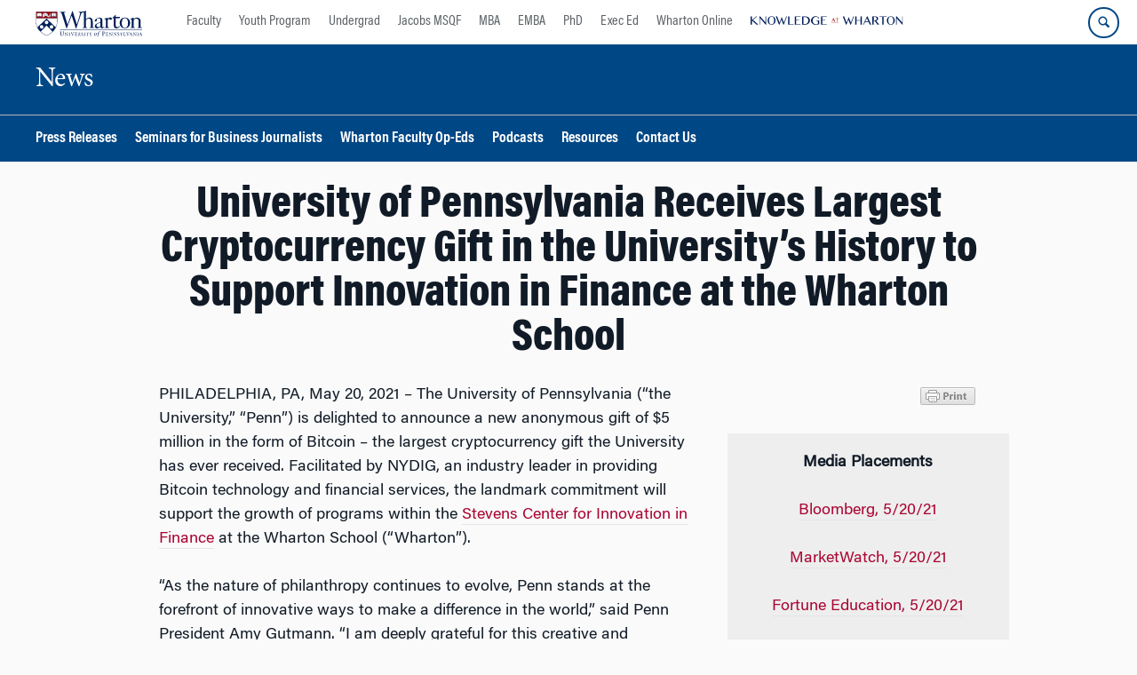

--- FILE ---
content_type: text/html; charset=UTF-8
request_url: https://news.wharton.upenn.edu/press-releases/2021/05/university-of-pennsylvania-receives-largest-cryptocurrency-gift-in-the-universitys-history-to-support-innovation-in-finance-at-the-wharton-school/
body_size: 17139
content:
<!DOCTYPE html>
<!--[if IE 8 ]>
	<html class="no-js ie8" lang="en-US">
<![endif]-->
<!--[if IE 9 ]>
	<html class="no-js ie9" lang="en-US">
<![endif]-->
<!--[if gt IE 9]><!-->
<html lang="en-US"><!--<![endif]-->
	<head>
		    <!-- Google Tag Manager - The Wharton School-->
    <script>(function(w,d,s,l,i){w[l]=w[l]||[];w[l].push({'gtm.start':
    new Date().getTime(),event:'gtm.js'});var f=d.getElementsByTagName(s)[0],
    j=d.createElement(s),dl=l!='dataLayer'?'&l='+l:'';j.async=true;j.src=
    'https://www.googletagmanager.com/gtm.js?id='+i+dl;f.parentNode.insertBefore(j,f);
    })(window,document,'script','dataLayer','GTM-MZQZFC4');</script>
    <!-- End Google Tag Manager -->
    <!-- Google Tag Manager - Executive Education-->
            		<meta charset="UTF-8">
		<meta http-equiv="X-UA-Compatible" content="IE=edge">
		<meta name="viewport" content="width=device-width, initial-scale=1">
		<link rel="profile" href="http://gmpg.org/xfn/11">
		<link rel="pingback" href="https://news.wharton.upenn.edu/xmlrpc.php">
		<link rel="icon" type="image/x-icon" href="https://news.wharton.upenn.edu/wp-content/plugins/martech-chupacabra/includes/images/favicon.ico" /><link rel="apple-touch-icon" sizes="180x180" href="https://news.wharton.upenn.edu/wp-content/plugins/martech-chupacabra/includes/images/apple-touch-icon.png" /><link rel="mask-icon" color="#004785" href="https://news.wharton.upenn.edu/wp-content/plugins/martech-chupacabra/includes/images/penn-logo-mask.svg" /><script type="text/javascript">window.ajaxurl = "https://news.wharton.upenn.edu/wp-admin/admin-ajax.php"</script>
		<meta name='robots' content='index, follow, max-image-preview:large, max-snippet:-1, max-video-preview:-1' />
	<style>img:is([sizes="auto" i], [sizes^="auto," i]) { contain-intrinsic-size: 3000px 1500px }</style>
	
		
	<!-- This site is optimized with the Yoast SEO Premium plugin v26.0 (Yoast SEO v26.0) - https://yoast.com/wordpress/plugins/seo/ -->
	<title>University of Pennsylvania Receives Largest Cryptocurrency Gift in the University’s History to Support Innovation in Finance at the Wharton School - News</title>
	<link rel="canonical" href="https://news.wharton.upenn.edu/press-releases/2021/05/university-of-pennsylvania-receives-largest-cryptocurrency-gift-in-the-universitys-history-to-support-innovation-in-finance-at-the-wharton-school/" />
	<meta property="og:locale" content="en_US" />
	<meta property="og:type" content="article" />
	<meta property="og:title" content="University of Pennsylvania Receives Largest Cryptocurrency Gift in the University’s History to Support Innovation in Finance at the Wharton School" />
	<meta property="og:url" content="https://news.wharton.upenn.edu/press-releases/2021/05/university-of-pennsylvania-receives-largest-cryptocurrency-gift-in-the-universitys-history-to-support-innovation-in-finance-at-the-wharton-school/" />
	<meta property="og:site_name" content="News" />
	<meta property="article:published_time" content="2021-05-20T13:00:31+00:00" />
	<meta property="article:modified_time" content="2021-08-02T19:50:52+00:00" />
	<meta property="og:image" content="https://news.wharton.upenn.edu/wp-content/uploads/2019/05/Press-Release-Twitter-Image-Large-600x500.png" /><meta property="og:image" content="https://news.wharton.upenn.edu/wp-content/uploads/2019/05/Press-Release-Twitter-Image-Large.png" />
	<meta property="og:image:width" content="1200" />
	<meta property="og:image:height" content="675" />
	<meta property="og:image:type" content="image/png" />
	<meta name="author" content="Caroline Pennartz" />
	<meta name="twitter:card" content="summary_large_image" />
	<meta name="twitter:image" content="https://news.wharton.upenn.edu/wp-content/uploads/2019/05/Press-Release-Twitter-Image-Large-600x500.png" />
	<meta name="twitter:label1" content="Written by" />
	<meta name="twitter:data1" content="Caroline Pennartz" />
	<meta name="twitter:label2" content="Est. reading time" />
	<meta name="twitter:data2" content="3 minutes" />
	<script type="application/ld+json" class="yoast-schema-graph">{"@context":"https://schema.org","@graph":[{"@type":"WebPage","@id":"https://news.wharton.upenn.edu/press-releases/2021/05/university-of-pennsylvania-receives-largest-cryptocurrency-gift-in-the-universitys-history-to-support-innovation-in-finance-at-the-wharton-school/","url":"https://news.wharton.upenn.edu/press-releases/2021/05/university-of-pennsylvania-receives-largest-cryptocurrency-gift-in-the-universitys-history-to-support-innovation-in-finance-at-the-wharton-school/","name":"University of Pennsylvania Receives Largest Cryptocurrency Gift in the University’s History to Support Innovation in Finance at the Wharton School - News","isPartOf":{"@id":"https://news.wharton.upenn.edu/#website"},"primaryImageOfPage":{"@id":"https://news.wharton.upenn.edu/press-releases/2021/05/university-of-pennsylvania-receives-largest-cryptocurrency-gift-in-the-universitys-history-to-support-innovation-in-finance-at-the-wharton-school/#primaryimage"},"image":{"@id":"https://news.wharton.upenn.edu/press-releases/2021/05/university-of-pennsylvania-receives-largest-cryptocurrency-gift-in-the-universitys-history-to-support-innovation-in-finance-at-the-wharton-school/#primaryimage"},"thumbnailUrl":"https://news.wharton.upenn.edu/wp-content/uploads/2019/05/Press-Release-Twitter-Image-Large.png","datePublished":"2021-05-20T13:00:31+00:00","dateModified":"2021-08-02T19:50:52+00:00","author":{"@id":"https://news.wharton.upenn.edu/#/schema/person/632505e424fda6be88656a164c674cf0"},"breadcrumb":{"@id":"https://news.wharton.upenn.edu/press-releases/2021/05/university-of-pennsylvania-receives-largest-cryptocurrency-gift-in-the-universitys-history-to-support-innovation-in-finance-at-the-wharton-school/#breadcrumb"},"inLanguage":"en-US","potentialAction":[{"@type":"ReadAction","target":["https://news.wharton.upenn.edu/press-releases/2021/05/university-of-pennsylvania-receives-largest-cryptocurrency-gift-in-the-universitys-history-to-support-innovation-in-finance-at-the-wharton-school/"]}]},{"@type":"ImageObject","inLanguage":"en-US","@id":"https://news.wharton.upenn.edu/press-releases/2021/05/university-of-pennsylvania-receives-largest-cryptocurrency-gift-in-the-universitys-history-to-support-innovation-in-finance-at-the-wharton-school/#primaryimage","url":"https://news.wharton.upenn.edu/wp-content/uploads/2019/05/Press-Release-Twitter-Image-Large.png","contentUrl":"https://news.wharton.upenn.edu/wp-content/uploads/2019/05/Press-Release-Twitter-Image-Large.png","width":1200,"height":675,"caption":"The image features the Wharton School logo, part of the University of Pennsylvania, with its emblem and name on a blue background."},{"@type":"BreadcrumbList","@id":"https://news.wharton.upenn.edu/press-releases/2021/05/university-of-pennsylvania-receives-largest-cryptocurrency-gift-in-the-universitys-history-to-support-innovation-in-finance-at-the-wharton-school/#breadcrumb","itemListElement":[]},{"@type":"WebSite","@id":"https://news.wharton.upenn.edu/#website","url":"https://news.wharton.upenn.edu/","name":"News","description":"","potentialAction":[{"@type":"SearchAction","target":{"@type":"EntryPoint","urlTemplate":"https://news.wharton.upenn.edu/?s={search_term_string}"},"query-input":{"@type":"PropertyValueSpecification","valueRequired":true,"valueName":"search_term_string"}}],"inLanguage":"en-US"},{"@type":"Person","@id":"https://news.wharton.upenn.edu/#/schema/person/632505e424fda6be88656a164c674cf0","name":"Caroline Pennartz","image":{"@type":"ImageObject","inLanguage":"en-US","@id":"https://news.wharton.upenn.edu/#/schema/person/image/","url":"https://secure.gravatar.com/avatar/f9cdd51c43a40409edab0750b3e8c7f7c02eee76f59c8685638be49af7aefbfd?s=96&d=mm&r=g","contentUrl":"https://secure.gravatar.com/avatar/f9cdd51c43a40409edab0750b3e8c7f7c02eee76f59c8685638be49af7aefbfd?s=96&d=mm&r=g","caption":"Caroline Pennartz"}}]}</script>
	<!-- / Yoast SEO Premium plugin. -->


<link rel='dns-prefetch' href='//news.wharton.upenn.edu' />
<link rel='dns-prefetch' href='//ws.sharethis.com' />
<link rel="alternate" type="application/rss+xml" title="News &raquo; Feed" href="https://news.wharton.upenn.edu/feed/" />
<link rel="alternate" type="application/rss+xml" title="News &raquo; Comments Feed" href="https://news.wharton.upenn.edu/comments/feed/" />
<script type="text/javascript">
/* <![CDATA[ */
window._wpemojiSettings = {"baseUrl":"https:\/\/s.w.org\/images\/core\/emoji\/16.0.1\/72x72\/","ext":".png","svgUrl":"https:\/\/s.w.org\/images\/core\/emoji\/16.0.1\/svg\/","svgExt":".svg","source":{"concatemoji":"https:\/\/news.wharton.upenn.edu\/wp-includes\/js\/wp-emoji-release.min.js?ver=6.8.3"}};
/*! This file is auto-generated */
!function(s,n){var o,i,e;function c(e){try{var t={supportTests:e,timestamp:(new Date).valueOf()};sessionStorage.setItem(o,JSON.stringify(t))}catch(e){}}function p(e,t,n){e.clearRect(0,0,e.canvas.width,e.canvas.height),e.fillText(t,0,0);var t=new Uint32Array(e.getImageData(0,0,e.canvas.width,e.canvas.height).data),a=(e.clearRect(0,0,e.canvas.width,e.canvas.height),e.fillText(n,0,0),new Uint32Array(e.getImageData(0,0,e.canvas.width,e.canvas.height).data));return t.every(function(e,t){return e===a[t]})}function u(e,t){e.clearRect(0,0,e.canvas.width,e.canvas.height),e.fillText(t,0,0);for(var n=e.getImageData(16,16,1,1),a=0;a<n.data.length;a++)if(0!==n.data[a])return!1;return!0}function f(e,t,n,a){switch(t){case"flag":return n(e,"\ud83c\udff3\ufe0f\u200d\u26a7\ufe0f","\ud83c\udff3\ufe0f\u200b\u26a7\ufe0f")?!1:!n(e,"\ud83c\udde8\ud83c\uddf6","\ud83c\udde8\u200b\ud83c\uddf6")&&!n(e,"\ud83c\udff4\udb40\udc67\udb40\udc62\udb40\udc65\udb40\udc6e\udb40\udc67\udb40\udc7f","\ud83c\udff4\u200b\udb40\udc67\u200b\udb40\udc62\u200b\udb40\udc65\u200b\udb40\udc6e\u200b\udb40\udc67\u200b\udb40\udc7f");case"emoji":return!a(e,"\ud83e\udedf")}return!1}function g(e,t,n,a){var r="undefined"!=typeof WorkerGlobalScope&&self instanceof WorkerGlobalScope?new OffscreenCanvas(300,150):s.createElement("canvas"),o=r.getContext("2d",{willReadFrequently:!0}),i=(o.textBaseline="top",o.font="600 32px Arial",{});return e.forEach(function(e){i[e]=t(o,e,n,a)}),i}function t(e){var t=s.createElement("script");t.src=e,t.defer=!0,s.head.appendChild(t)}"undefined"!=typeof Promise&&(o="wpEmojiSettingsSupports",i=["flag","emoji"],n.supports={everything:!0,everythingExceptFlag:!0},e=new Promise(function(e){s.addEventListener("DOMContentLoaded",e,{once:!0})}),new Promise(function(t){var n=function(){try{var e=JSON.parse(sessionStorage.getItem(o));if("object"==typeof e&&"number"==typeof e.timestamp&&(new Date).valueOf()<e.timestamp+604800&&"object"==typeof e.supportTests)return e.supportTests}catch(e){}return null}();if(!n){if("undefined"!=typeof Worker&&"undefined"!=typeof OffscreenCanvas&&"undefined"!=typeof URL&&URL.createObjectURL&&"undefined"!=typeof Blob)try{var e="postMessage("+g.toString()+"("+[JSON.stringify(i),f.toString(),p.toString(),u.toString()].join(",")+"));",a=new Blob([e],{type:"text/javascript"}),r=new Worker(URL.createObjectURL(a),{name:"wpTestEmojiSupports"});return void(r.onmessage=function(e){c(n=e.data),r.terminate(),t(n)})}catch(e){}c(n=g(i,f,p,u))}t(n)}).then(function(e){for(var t in e)n.supports[t]=e[t],n.supports.everything=n.supports.everything&&n.supports[t],"flag"!==t&&(n.supports.everythingExceptFlag=n.supports.everythingExceptFlag&&n.supports[t]);n.supports.everythingExceptFlag=n.supports.everythingExceptFlag&&!n.supports.flag,n.DOMReady=!1,n.readyCallback=function(){n.DOMReady=!0}}).then(function(){return e}).then(function(){var e;n.supports.everything||(n.readyCallback(),(e=n.source||{}).concatemoji?t(e.concatemoji):e.wpemoji&&e.twemoji&&(t(e.twemoji),t(e.wpemoji)))}))}((window,document),window._wpemojiSettings);
/* ]]> */
</script>
<style id='wp-emoji-styles-inline-css' type='text/css'>

	img.wp-smiley, img.emoji {
		display: inline !important;
		border: none !important;
		box-shadow: none !important;
		height: 1em !important;
		width: 1em !important;
		margin: 0 0.07em !important;
		vertical-align: -0.1em !important;
		background: none !important;
		padding: 0 !important;
	}
</style>
<link rel='stylesheet' id='wp-block-library-css' href='https://news.wharton.upenn.edu/wp-includes/css/dist/block-library/style.min.css?ver=6.8.3' type='text/css' media='all' />
<style id='classic-theme-styles-inline-css' type='text/css'>
/*! This file is auto-generated */
.wp-block-button__link{color:#fff;background-color:#32373c;border-radius:9999px;box-shadow:none;text-decoration:none;padding:calc(.667em + 2px) calc(1.333em + 2px);font-size:1.125em}.wp-block-file__button{background:#32373c;color:#fff;text-decoration:none}
</style>
<style id='global-styles-inline-css' type='text/css'>
:root{--wp--preset--aspect-ratio--square: 1;--wp--preset--aspect-ratio--4-3: 4/3;--wp--preset--aspect-ratio--3-4: 3/4;--wp--preset--aspect-ratio--3-2: 3/2;--wp--preset--aspect-ratio--2-3: 2/3;--wp--preset--aspect-ratio--16-9: 16/9;--wp--preset--aspect-ratio--9-16: 9/16;--wp--preset--color--black: #000000;--wp--preset--color--cyan-bluish-gray: #abb8c3;--wp--preset--color--white: #ffffff;--wp--preset--color--pale-pink: #f78da7;--wp--preset--color--vivid-red: #cf2e2e;--wp--preset--color--luminous-vivid-orange: #ff6900;--wp--preset--color--luminous-vivid-amber: #fcb900;--wp--preset--color--light-green-cyan: #7bdcb5;--wp--preset--color--vivid-green-cyan: #00d084;--wp--preset--color--pale-cyan-blue: #8ed1fc;--wp--preset--color--vivid-cyan-blue: #0693e3;--wp--preset--color--vivid-purple: #9b51e0;--wp--preset--gradient--vivid-cyan-blue-to-vivid-purple: linear-gradient(135deg,rgba(6,147,227,1) 0%,rgb(155,81,224) 100%);--wp--preset--gradient--light-green-cyan-to-vivid-green-cyan: linear-gradient(135deg,rgb(122,220,180) 0%,rgb(0,208,130) 100%);--wp--preset--gradient--luminous-vivid-amber-to-luminous-vivid-orange: linear-gradient(135deg,rgba(252,185,0,1) 0%,rgba(255,105,0,1) 100%);--wp--preset--gradient--luminous-vivid-orange-to-vivid-red: linear-gradient(135deg,rgba(255,105,0,1) 0%,rgb(207,46,46) 100%);--wp--preset--gradient--very-light-gray-to-cyan-bluish-gray: linear-gradient(135deg,rgb(238,238,238) 0%,rgb(169,184,195) 100%);--wp--preset--gradient--cool-to-warm-spectrum: linear-gradient(135deg,rgb(74,234,220) 0%,rgb(151,120,209) 20%,rgb(207,42,186) 40%,rgb(238,44,130) 60%,rgb(251,105,98) 80%,rgb(254,248,76) 100%);--wp--preset--gradient--blush-light-purple: linear-gradient(135deg,rgb(255,206,236) 0%,rgb(152,150,240) 100%);--wp--preset--gradient--blush-bordeaux: linear-gradient(135deg,rgb(254,205,165) 0%,rgb(254,45,45) 50%,rgb(107,0,62) 100%);--wp--preset--gradient--luminous-dusk: linear-gradient(135deg,rgb(255,203,112) 0%,rgb(199,81,192) 50%,rgb(65,88,208) 100%);--wp--preset--gradient--pale-ocean: linear-gradient(135deg,rgb(255,245,203) 0%,rgb(182,227,212) 50%,rgb(51,167,181) 100%);--wp--preset--gradient--electric-grass: linear-gradient(135deg,rgb(202,248,128) 0%,rgb(113,206,126) 100%);--wp--preset--gradient--midnight: linear-gradient(135deg,rgb(2,3,129) 0%,rgb(40,116,252) 100%);--wp--preset--font-size--small: 13px;--wp--preset--font-size--medium: 20px;--wp--preset--font-size--large: 36px;--wp--preset--font-size--x-large: 42px;--wp--preset--spacing--20: 0.44rem;--wp--preset--spacing--30: 0.67rem;--wp--preset--spacing--40: 1rem;--wp--preset--spacing--50: 1.5rem;--wp--preset--spacing--60: 2.25rem;--wp--preset--spacing--70: 3.38rem;--wp--preset--spacing--80: 5.06rem;--wp--preset--shadow--natural: 6px 6px 9px rgba(0, 0, 0, 0.2);--wp--preset--shadow--deep: 12px 12px 50px rgba(0, 0, 0, 0.4);--wp--preset--shadow--sharp: 6px 6px 0px rgba(0, 0, 0, 0.2);--wp--preset--shadow--outlined: 6px 6px 0px -3px rgba(255, 255, 255, 1), 6px 6px rgba(0, 0, 0, 1);--wp--preset--shadow--crisp: 6px 6px 0px rgba(0, 0, 0, 1);}:where(.is-layout-flex){gap: 0.5em;}:where(.is-layout-grid){gap: 0.5em;}body .is-layout-flex{display: flex;}.is-layout-flex{flex-wrap: wrap;align-items: center;}.is-layout-flex > :is(*, div){margin: 0;}body .is-layout-grid{display: grid;}.is-layout-grid > :is(*, div){margin: 0;}:where(.wp-block-columns.is-layout-flex){gap: 2em;}:where(.wp-block-columns.is-layout-grid){gap: 2em;}:where(.wp-block-post-template.is-layout-flex){gap: 1.25em;}:where(.wp-block-post-template.is-layout-grid){gap: 1.25em;}.has-black-color{color: var(--wp--preset--color--black) !important;}.has-cyan-bluish-gray-color{color: var(--wp--preset--color--cyan-bluish-gray) !important;}.has-white-color{color: var(--wp--preset--color--white) !important;}.has-pale-pink-color{color: var(--wp--preset--color--pale-pink) !important;}.has-vivid-red-color{color: var(--wp--preset--color--vivid-red) !important;}.has-luminous-vivid-orange-color{color: var(--wp--preset--color--luminous-vivid-orange) !important;}.has-luminous-vivid-amber-color{color: var(--wp--preset--color--luminous-vivid-amber) !important;}.has-light-green-cyan-color{color: var(--wp--preset--color--light-green-cyan) !important;}.has-vivid-green-cyan-color{color: var(--wp--preset--color--vivid-green-cyan) !important;}.has-pale-cyan-blue-color{color: var(--wp--preset--color--pale-cyan-blue) !important;}.has-vivid-cyan-blue-color{color: var(--wp--preset--color--vivid-cyan-blue) !important;}.has-vivid-purple-color{color: var(--wp--preset--color--vivid-purple) !important;}.has-black-background-color{background-color: var(--wp--preset--color--black) !important;}.has-cyan-bluish-gray-background-color{background-color: var(--wp--preset--color--cyan-bluish-gray) !important;}.has-white-background-color{background-color: var(--wp--preset--color--white) !important;}.has-pale-pink-background-color{background-color: var(--wp--preset--color--pale-pink) !important;}.has-vivid-red-background-color{background-color: var(--wp--preset--color--vivid-red) !important;}.has-luminous-vivid-orange-background-color{background-color: var(--wp--preset--color--luminous-vivid-orange) !important;}.has-luminous-vivid-amber-background-color{background-color: var(--wp--preset--color--luminous-vivid-amber) !important;}.has-light-green-cyan-background-color{background-color: var(--wp--preset--color--light-green-cyan) !important;}.has-vivid-green-cyan-background-color{background-color: var(--wp--preset--color--vivid-green-cyan) !important;}.has-pale-cyan-blue-background-color{background-color: var(--wp--preset--color--pale-cyan-blue) !important;}.has-vivid-cyan-blue-background-color{background-color: var(--wp--preset--color--vivid-cyan-blue) !important;}.has-vivid-purple-background-color{background-color: var(--wp--preset--color--vivid-purple) !important;}.has-black-border-color{border-color: var(--wp--preset--color--black) !important;}.has-cyan-bluish-gray-border-color{border-color: var(--wp--preset--color--cyan-bluish-gray) !important;}.has-white-border-color{border-color: var(--wp--preset--color--white) !important;}.has-pale-pink-border-color{border-color: var(--wp--preset--color--pale-pink) !important;}.has-vivid-red-border-color{border-color: var(--wp--preset--color--vivid-red) !important;}.has-luminous-vivid-orange-border-color{border-color: var(--wp--preset--color--luminous-vivid-orange) !important;}.has-luminous-vivid-amber-border-color{border-color: var(--wp--preset--color--luminous-vivid-amber) !important;}.has-light-green-cyan-border-color{border-color: var(--wp--preset--color--light-green-cyan) !important;}.has-vivid-green-cyan-border-color{border-color: var(--wp--preset--color--vivid-green-cyan) !important;}.has-pale-cyan-blue-border-color{border-color: var(--wp--preset--color--pale-cyan-blue) !important;}.has-vivid-cyan-blue-border-color{border-color: var(--wp--preset--color--vivid-cyan-blue) !important;}.has-vivid-purple-border-color{border-color: var(--wp--preset--color--vivid-purple) !important;}.has-vivid-cyan-blue-to-vivid-purple-gradient-background{background: var(--wp--preset--gradient--vivid-cyan-blue-to-vivid-purple) !important;}.has-light-green-cyan-to-vivid-green-cyan-gradient-background{background: var(--wp--preset--gradient--light-green-cyan-to-vivid-green-cyan) !important;}.has-luminous-vivid-amber-to-luminous-vivid-orange-gradient-background{background: var(--wp--preset--gradient--luminous-vivid-amber-to-luminous-vivid-orange) !important;}.has-luminous-vivid-orange-to-vivid-red-gradient-background{background: var(--wp--preset--gradient--luminous-vivid-orange-to-vivid-red) !important;}.has-very-light-gray-to-cyan-bluish-gray-gradient-background{background: var(--wp--preset--gradient--very-light-gray-to-cyan-bluish-gray) !important;}.has-cool-to-warm-spectrum-gradient-background{background: var(--wp--preset--gradient--cool-to-warm-spectrum) !important;}.has-blush-light-purple-gradient-background{background: var(--wp--preset--gradient--blush-light-purple) !important;}.has-blush-bordeaux-gradient-background{background: var(--wp--preset--gradient--blush-bordeaux) !important;}.has-luminous-dusk-gradient-background{background: var(--wp--preset--gradient--luminous-dusk) !important;}.has-pale-ocean-gradient-background{background: var(--wp--preset--gradient--pale-ocean) !important;}.has-electric-grass-gradient-background{background: var(--wp--preset--gradient--electric-grass) !important;}.has-midnight-gradient-background{background: var(--wp--preset--gradient--midnight) !important;}.has-small-font-size{font-size: var(--wp--preset--font-size--small) !important;}.has-medium-font-size{font-size: var(--wp--preset--font-size--medium) !important;}.has-large-font-size{font-size: var(--wp--preset--font-size--large) !important;}.has-x-large-font-size{font-size: var(--wp--preset--font-size--x-large) !important;}
:where(.wp-block-post-template.is-layout-flex){gap: 1.25em;}:where(.wp-block-post-template.is-layout-grid){gap: 1.25em;}
:where(.wp-block-columns.is-layout-flex){gap: 2em;}:where(.wp-block-columns.is-layout-grid){gap: 2em;}
:root :where(.wp-block-pullquote){font-size: 1.5em;line-height: 1.6;}
</style>
<link rel='stylesheet' id='wpa-css-css' href='https://news.wharton.upenn.edu/wp-content/plugins/honeypot/includes/css/wpa.css?ver=2.2.10' type='text/css' media='all' />
<link rel='stylesheet' id='responsive-mobile-style-css' href='https://news.wharton.upenn.edu/wp-content/themes/responsive-mobile/css/style.css?ver=0.0.10' type='text/css' media='all' />
<link rel='stylesheet' id='js_composer_front-css' href='https://news.wharton.upenn.edu/wp-content/plugins/js_composer/assets/css/js_composer.min.css?ver=8.7.1' type='text/css' media='all' />
<link rel='stylesheet' id='js_composer_custom_css-css' href='//news.wharton.upenn.edu/wp-content/uploads/js_composer/custom.css?ver=8.7.1' type='text/css' media='all' />
<link rel='stylesheet' id='martech-chupacabra-style-css' href='https://news.wharton.upenn.edu/wp-content/plugins/martech-chupacabra/includes/css/style-v2.css?ver=3.49.3.1' type='text/css' media='all' />
<link rel='stylesheet' id='martech-chupacabra-style-v3-css' href='https://news.wharton.upenn.edu/wp-content/plugins/martech-chupacabra/includes/css/style.css?ver=3.49.3.1' type='text/css' media='all' />
<link rel='stylesheet' id='martech-chupacabra-style-print-css' href='https://news.wharton.upenn.edu/wp-content/plugins/martech-chupacabra/includes/css/print.css?ver=3.49.3.1' type='text/css' media='print' />
<link rel='stylesheet' id='responsive-mobile-child-style-css' href='https://news.wharton.upenn.edu/wp-content/themes/Chupe2-0-child/style.css?ver=1.0' type='text/css' media='all' />
<link rel='stylesheet' id='bsf-Defaults-css' href='https://news.wharton.upenn.edu/wp-content/uploads/smile_fonts/Defaults/Defaults.css?ver=3.21.1' type='text/css' media='all' />
<script type="text/javascript" src="https://news.wharton.upenn.edu/wp-includes/js/jquery/jquery.min.js?ver=3.7.1" id="jquery-core-js"></script>
<script type="text/javascript" src="https://news.wharton.upenn.edu/wp-includes/js/jquery/jquery-migrate.min.js?ver=3.4.1" id="jquery-migrate-js"></script>
<script type="text/javascript" src="https://news.wharton.upenn.edu/wp-content/plugins/martech-chupacabra/includes/lib/fast-average-color/browser.min.js?ver=3.49.3.1" id="fac-js-js"></script>
<script id='st_insights_js' type="text/javascript" src="https://ws.sharethis.com/button/st_insights.js?publisher=eba0f3ba-f9ab-408c-bc68-c28af5afe749&amp;product=feather&amp;ver=1768858857" id="feather-sharethis-js"></script>
<script></script><link rel="https://api.w.org/" href="https://news.wharton.upenn.edu/wp-json/" /><link rel="alternate" title="JSON" type="application/json" href="https://news.wharton.upenn.edu/wp-json/wp/v2/posts/14391" /><link rel="EditURI" type="application/rsd+xml" title="RSD" href="https://news.wharton.upenn.edu/xmlrpc.php?rsd" />
<meta name="generator" content="WordPress 6.8.3" />
<link rel='shortlink' href='https://news.wharton.upenn.edu/?p=14391' />
<link rel="alternate" title="oEmbed (JSON)" type="application/json+oembed" href="https://news.wharton.upenn.edu/wp-json/oembed/1.0/embed?url=https%3A%2F%2Fnews.wharton.upenn.edu%2Fpress-releases%2F2021%2F05%2Funiversity-of-pennsylvania-receives-largest-cryptocurrency-gift-in-the-universitys-history-to-support-innovation-in-finance-at-the-wharton-school%2F" />
<link rel="alternate" title="oEmbed (XML)" type="text/xml+oembed" href="https://news.wharton.upenn.edu/wp-json/oembed/1.0/embed?url=https%3A%2F%2Fnews.wharton.upenn.edu%2Fpress-releases%2F2021%2F05%2Funiversity-of-pennsylvania-receives-largest-cryptocurrency-gift-in-the-universitys-history-to-support-innovation-in-finance-at-the-wharton-school%2F&#038;format=xml" />
<meta name="martech:page-title" content="University of Pennsylvania Receives Largest Cryptocurrency Gift in the University’s History to Support Innovation in Finance at the Wharton School"><meta name="martech:site-title" content="News"><meta name="martech:site-pname" content="wharton-news"><meta name="martech:site-penv" content="live"><meta name="martech:site-hostname" content="news.wharton.upenn.edu"><meta name="martech:archive" content="false"><meta name="martech:home" content="false"><meta name="martech:content-type" content="post"><meta name="martech:tag" content=""><meta name="martech:category" content="Press Releases"><meta name="martech:thumbnail" content="https://news.wharton.upenn.edu/wp-content/uploads/2019/05/Press-Release-Twitter-Image-Large-150x100.png">
        <script type="text/javascript">
            var jQueryMigrateHelperHasSentDowngrade = false;

			window.onerror = function( msg, url, line, col, error ) {
				// Break out early, do not processing if a downgrade reqeust was already sent.
				if ( jQueryMigrateHelperHasSentDowngrade ) {
					return true;
                }

				var xhr = new XMLHttpRequest();
				var nonce = 'e3d02ab6c8';
				var jQueryFunctions = [
					'andSelf',
					'browser',
					'live',
					'boxModel',
					'support.boxModel',
					'size',
					'swap',
					'clean',
					'sub',
                ];
				var match_pattern = /\)\.(.+?) is not a function/;
                var erroredFunction = msg.match( match_pattern );

                // If there was no matching functions, do not try to downgrade.
                if ( typeof erroredFunction !== 'object' || typeof erroredFunction[1] === "undefined" || -1 === jQueryFunctions.indexOf( erroredFunction[1] ) ) {
                    return true;
                }

                // Set that we've now attempted a downgrade request.
                jQueryMigrateHelperHasSentDowngrade = true;

				xhr.open( 'POST', 'https://news.wharton.upenn.edu/wp-admin/admin-ajax.php' );
				xhr.setRequestHeader( 'Content-Type', 'application/x-www-form-urlencoded' );
				xhr.onload = function () {
					var response,
                        reload = false;

					if ( 200 === xhr.status ) {
                        try {
                        	response = JSON.parse( xhr.response );

                        	reload = response.data.reload;
                        } catch ( e ) {
                        	reload = false;
                        }
                    }

					// Automatically reload the page if a deprecation caused an automatic downgrade, ensure visitors get the best possible experience.
					if ( reload ) {
						location.reload();
                    }
				};

				xhr.send( encodeURI( 'action=jquery-migrate-downgrade-version&_wpnonce=' + nonce ) );

				// Suppress error alerts in older browsers
				return true;
			}
        </script>

		<meta name="martech:intranet" content="false">
<style type="text/css"></style>
<meta name="generator" content="Powered by WPBakery Page Builder - drag and drop page builder for WordPress."/>
<style>
.synved-social-resolution-single {
display: inline-block;
}
.synved-social-resolution-normal {
display: inline-block;
}
.synved-social-resolution-hidef {
display: none;
}

@media only screen and (min--moz-device-pixel-ratio: 2),
only screen and (-o-min-device-pixel-ratio: 2/1),
only screen and (-webkit-min-device-pixel-ratio: 2),
only screen and (min-device-pixel-ratio: 2),
only screen and (min-resolution: 2dppx),
only screen and (min-resolution: 192dpi) {
	.synved-social-resolution-normal {
	display: none;
	}
	.synved-social-resolution-hidef {
	display: inline-block;
	}
}
</style><style type="text/css" data-type="vc_shortcodes-custom-css">.vc_custom_1621519954764{margin-top: 20px !important;margin-right: 20px !important;margin-bottom: 20px !important;margin-left: 20px !important;border-top-width: 20px !important;border-right-width: 20px !important;border-bottom-width: 20px !important;border-left-width: 20px !important;padding-top: 20px !important;padding-right: 20px !important;padding-bottom: 20px !important;padding-left: 20px !important;background-color: #eeeeee !important;}</style><noscript><style> .wpb_animate_when_almost_visible { opacity: 1; }</style></noscript>	</head>

<body class="wp-singular post-template-default single single-post postid-14391 single-format-standard wp-theme-responsive-mobile wp-child-theme-Chupe2-0-child default-site-header wharton-news martech-menu--dropdown-click group-blog full-window-home-page-header wpb-js-composer js-comp-ver-8.7.1 vc_responsive wharton-cms" itemscope="itemscope" itemtype="http://schema.org/WebPage">
    <!-- Google Tag Manager (noscript) The Wharton School-->
    <noscript><iframe src="https://www.googletagmanager.com/ns.html?id=GTM-MZQZFC4" height="0" width="0" style="display:none;visibility:hidden"></iframe></noscript>
    <!-- End Google Tag Manager (noscript) -->
                <div id="container" class="site">
	<nav id="jump-links" aria-label="Jump links">
		<a class="skip-link screen-reader-text" href="#main">Skip to content</a>
		<a class="skip-link screen-reader-text" href="#main-navigation">Skip to main menu</a>
	</nav>
	<header id="header" class="container-full-width site-header" role="banner" itemscope="itemscope" itemtype="http://schema.org/WPHeader">
		<div id="top-menu-container" class="group header--container">
			<a href="https://www.wharton.upenn.edu" class="global-brand" title="Wharton Home"><img src="https://news.wharton.upenn.edu/wp-content/plugins/martech-chupacabra/includes/images/wharton-logo.svg" alt="Wharton" class="screen"/><img class="print"  style="display:none;" alt="Logo for The Wharton School" src="https://news.wharton.upenn.edu/wp-content/plugins/martech-chupacabra/includes/images/Wharton-Logo-RGB.png" /></a>	<ul class="global-nav">
				<li class="martech-nav-faculty-and-research"><a href="https://www.wharton.upenn.edu/faculty-research-publications/">Faculty</a></li>
				<li class="martech-nav-youth-program"><a href="https://globalyouth.wharton.upenn.edu">Youth Program</a></li>
				<li class="martech-nav-undergrad"><a href="https://undergrad.wharton.upenn.edu">Undergrad</a></li>
				<li class="martech-nav-msqf"><a href="https://jacobs-msqf.wharton.upenn.edu">Jacobs MSQF</a></li>
				<li class="martech-nav-mba"><a href="https://mba.wharton.upenn.edu">MBA</a></li>
				<li class="martech-nav-emba"><a href="https://executivemba.wharton.upenn.edu">EMBA</a></li>
				<li class="martech-nav-phd"><a href="https://doctoral.wharton.upenn.edu">PhD</a></li>
				<li class="martech-nav-executive-education"><a href="https://executiveeducation.wharton.upenn.edu">Exec Ed</a></li>
				<li class="martech-nav-wharton-online"><a href="https://online.wharton.upenn.edu">Wharton Online</a></li>
				<li class="martech-nav-kw"><a href="https://knowledge.wharton.upenn.edu"><img src="https://news.wharton.upenn.edu/wp-content/plugins/martech-chupacabra/includes/images/kw-logo.svg" alt="Knowledge at Wharton" class="kw-header-logo"/></a></li>
			</ul>        <a href="/search/" class="search-button search--closed">
        <span class="accessible-label">Search Wharton</span>
    </a>
    <button id="mobile-nav-button" aria-label="Mobile menu toggle">
        <span class="accessible-label">Mobile menu toggle</span>
    </button>
		</div>
		<div class="main-navigation header--container main-navigation--dropdown-click">
			<div class="header-row">
				<div id="martech-site-branding">
					<div class="martech-site-branding-container group">
						    <div id="department" class="department department--text">
    	<div class="department-inner">
	        <a class="dept-container" title="News" href="https://news.wharton.upenn.edu/">
					            <div class="brand-text brand-text--desktop"  height="53">News</div>
	        </a>
	    </div>
    </div>
    											</div>
				</div>
				<!-- main menu -->
				<div id="main-menu-container" class="container-full-width">
					<nav id="main-navigation" class="site-navigation" itemscope="itemscope" itemtype="http://schema.org/SiteNavigationElement" aria-label="Primary navigation links">
						<div id="mobile-current-item">Menu</div>
												<div class="main-nav group"><ul id="menu-header-navigation" class="menu-header-navigation"><li id="menu-item-12806" class="menu-item menu-item-type-post_type menu-item-object-page menu-item-12806"><a href="https://news.wharton.upenn.edu/press-releases/">Press Releases</a></li>
<li id="menu-item-8800" class="menu-item menu-item-type-custom menu-item-object-custom menu-item-8800"><a target="_blank" href="http://journalists.wharton.upenn.edu/">Seminars for Business Journalists</a></li>
<li id="menu-item-15018" class="menu-item menu-item-type-post_type menu-item-object-page menu-item-15018"><a href="https://news.wharton.upenn.edu/wharton-faculty-op-eds/">Wharton Faculty Op-Eds</a></li>
<li id="menu-item-15945" class="menu-item menu-item-type-post_type menu-item-object-page menu-item-15945"><a href="https://news.wharton.upenn.edu/podcasts/">Podcasts</a></li>
<li id="menu-item-12808" class="menu-item menu-item-type-post_type menu-item-object-page menu-item-12808"><a href="https://news.wharton.upenn.edu/resources/">Resources</a></li>
<li id="menu-item-73" class="menu-item menu-item-type-post_type menu-item-object-page menu-item-73"><a href="https://news.wharton.upenn.edu/contact-us/">Contact Us</a></li>
</ul></div>					</nav><!-- #site-navigation -->
									</div><!-- #main-menu-container -->
				<div id="sub-menu-container" class="container-full-width">
					<div id="sub-menu" class="container">
						<nav id="sub-navigation" class="site-navigation" itemscope="itemscope" itemtype="http://schema.org/SiteNavigationElement" aria-label="Secondary navigation links">
												</nav><!-- #site-navigation -->
					</div><!-- #sub-menu -->
				</div><!-- #sub-menu-container -->
			</div>
		</div>

			</header><!-- #header -->


	<div id="wrapper" class="site-content container-full-width">

	<div id="content-full" class="content-area">
			<main id="main" class="site-main" role="main">

				
				
					
<article id="post-14391" class="post-14391 post type-post status-publish format-standard has-post-thumbnail hentry category-press-releases">
		
	        <header class="entry-header">
            <h1 class="entry-title post-title">University of Pennsylvania Receives Largest Cryptocurrency Gift in the University’s History to Support Innovation in Finance at the Wharton School</h1>        </header><!-- .entry-header -->
            	
	<div class="post-entry">
		<div class="wpb-content-wrapper"><div class="martech-print-content-button"><a href="#" rel="nofollow" onclick="window.print(); return false;"  title="Printer Friendly Version"><img decoding="async" src="/wp-content/plugins/martech-chupacabra/includes/images/print-gry20.png" alt="Printer Friendly Version"></a></div><div class="vc_row wpb_row vc_row-fluid None" style="None"><div class="wpb_column vc_column_container vc_col-sm-8"><div class="vc_column-inner"><div class="wpb_wrapper">
	<div class="wpb_text_column wpb_content_element" >
		<div class="wpb_wrapper">
			<p>PHILADELPHIA, PA, May 20, 2021 – The University of Pennsylvania (“the University,” “Penn”) is delighted to announce a new anonymous gift of $5 million in the form of Bitcoin – the largest cryptocurrency gift the University has ever received. Facilitated by NYDIG, an industry leader in providing Bitcoin technology and financial services, the landmark commitment will support the growth of programs within the <a href="https://stevenscenter.wharton.upenn.edu/">Stevens Center for Innovation in Finance</a> at the Wharton School (“Wharton”).</p>
<p>“As the nature of philanthropy continues to evolve, Penn stands at the forefront of innovative ways to make a difference in the world,” said Penn President Amy Gutmann. “I am deeply grateful for this creative and groundbreaking gift to support the important work of the Stevens Center. At the Center, the intersection of finance and technology is being reinvented through research, exploratory projects, and engagement with industry leaders, to make the greatest global contributions.”</p>
<p>The Stevens Center for Innovation in Finance was established with the support and partnership of 1991 Wharton undergraduate alumnus Ross Stevens and remains a top entity for education and research in the field of fintech, a rising area of interest among Penn students. By engaging students with Wharton faculty and financial institution leaders, they become immersed in learning about the digital currency ecosystem. Led by Faculty Director David Musto, the Ronald O. Perelman Professor in Finance, the Stevens Center connects curriculum, industry resources and data, events, and partnerships that advance opportunities in fintech.</p>
<p>“With finance at the heart, history, and future of the Wharton School, we are honored to receive this incredible gift,” said Wharton Dean Erika James. “This investment marks a new era and mode of giving to the University and lifts up opportunities for students to become tomorrow’s leaders in finance – through exceptional coursework and transformative interactions with policymakers and industry experts. The blend of innovative philanthropy with the outcomes this promises for students makes this a truly exciting moment for the Wharton community.”</p>
<p><a href="https://powerofpenn.upenn.edu/give-offline/">Cryptocurrency gifts to the University of Pennsylvania</a> are processed through NYDIG, which delivers the comprehensive infrastructure to accept these donations as a novel avenue of giving to the University.</p>
<p><strong>About the Wharton School</strong></p>
<p>Founded in 1881 as the world’s first collegiate business school, the <a href="https://www.wharton.upenn.edu/">Wharton School</a> of the University of Pennsylvania is shaping the future of business by incubating ideas, driving insights, and creating leaders who change the world. With a faculty of more than 235 renowned professors, Wharton has 5,000 <a href="https://undergrad.wharton.upenn.edu/">undergraduate</a>, <a href="https://mba.wharton.upenn.edu/">MBA</a>, <a href="https://executivemba.wharton.upenn.edu/">executive MBA</a>, and <a href="https://doctoral.wharton.upenn.edu/">doctoral</a> students. Each year 13,000 professionals from around the world advance their careers through <a href="https://executiveeducation.wharton.upenn.edu/">Wharton Executive Education’s</a> individual, company-customized, and online programs. More than 99,000 Wharton alumni form a powerful global network of leaders who transform business every day. For more information, visit <a href="https://www.wharton.upenn.edu/">www.wharton.upenn.edu</a>.</p>
<p><strong>About the University of Pennsylvania</strong></p>
<p>The University of Pennsylvania, founded in 1740, is an Ivy League institution with a distinctive past. Its 12 undergraduate, graduate, and professional schools are located in Philadelphia on an attractive urban campus that serves a diverse community of more than 20,000 students from throughout the nation and around the world. Ranked consistently among the top universities in the nation, Penn has a longstanding reputation for excellence in graduate and professional education.</p>
<p><strong>About NYDIG<br />
</strong></p>
<p>NYDIG provides Bitcoin investment and technology solutions to insurers, banks, corporations, institutions, and high-net-worth individuals. The firm and its products meet the industry&#8217;s highest regulatory, audit, and governance standards. Learn more at <a href="http://www.nydig.com">nydig.com</a>, or connect on <a href="https://www.linkedin.com/company/nydig/">LinkedIn</a> and <a href="https://twitter.com/NYDIG_BTC">Twitter</a>.</p>
<p>###</p>

		</div>
	</div>
</div></div></div><div class="wpb_column vc_column_container vc_col-sm-4 vc_col-has-fill"><div class="vc_column-inner vc_custom_1621519954764"><div class="wpb_wrapper">
	<div class="wpb_text_column wpb_content_element" >
		<div class="wpb_wrapper">
			<p style="text-align: center;"><strong>Media Placements</strong></p>
<p style="text-align: center;"><a href="https://www.bloomberg.com/news/articles/2021-05-20/wharton-reveals-record-bitcoin-gift-amid-crypto-market-rout">Bloomberg, 5/20/21</a></p>
<p style="text-align: center;"><a href="https://www.marketwatch.com/story/another-arrow-in-the-quiver-wharton-school-receives-a-bitcoin-donation-marking-penns-largest-cryptocurrency-gift-11621470551">MarketWatch, 5/20/21</a></p>
<p style="text-align: center;"><a href="https://fortune.com/education/business/articles/2021/05/20/wharton-receives-5-million-bitcoin-donation-for-fintech-center/">Fortune Education, 5/20/21</a></p>
<p style="text-align: center;"><a href="https://bitcoinmagazine.com/business/penn-receives-5-million-bitcoin-donation">Bitcoin Magazine, 5/20/21</a></p>
<p style="text-align: center;"><a href="https://cointelegraph.com/news/major-us-university-receives-5m-bitcoin-gift-and-immediately-sells">Coin Telegraph, 5/20/21</a></p>
<p style="text-align: center;"><a href="https://decrypt.co/71536/mystery-donor-gives-penn-wharton-5-million-in-bitcoin-school-says-it-has-downside-protection">Decrypt, 5/20/21</a></p>
<p style="text-align: center;"><a href="https://markets.businessinsider.com/currencies/news/wharton-bitcoin-5-million-donation-largest-crypto-gift-business-school-2021-5-1030452354">Insider, 5/20/21</a></p>
<p style="text-align: center;"><a href="https://www.bizjournals.com/philadelphia/news/2021/05/20/university-of-pennsylvania-receives-5m-bitcoin.html">Philadelphia Business Journal, 5/20/21</a></p>
<p style="text-align: center;"><a href="https://penntoday.upenn.edu/news/university-pennsylvania-receives-largest-cryptocurrency-gift-universitys-history-support">PennToday, 5/20/21</a></p>
<p style="text-align: center;"><a href="https://magazine.wharton.upenn.edu/digital/historic-bitcoin-gift-to-support-innovation-in-finance/">Wharton Magazine, 5/20/21</a></p>
<p style="text-align: center;"><a href="https://seekingalpha.com/news/3698789-bitcoin-energy-debate-gets-scrutiny-but-university-of-pennsylvania-has-no-qualms">Seeking Alpha, 5/20/21</a></p>
<p style="text-align: center;"><a href="https://u.today/ivy-league-school-receives-5-million-bitcoin-donation">U.Today, 5/20/21</a></p>
<p style="text-align: center;"><a href="https://poetsandquants.com/2021/05/21/wharton-to-use-5m-bitcoin-gift-to-boost-finance-innovation/?pq-category=business-school-news">Poets &amp; Quants, 5/21/21</a></p>
<p style="text-align: center;"><a href="https://www.insidehighered.com/news/2021/05/24/colleges-line-accept-bitcoin-cryptocurrency-donations">Inside Higher Ed, 5/24/21</a></p>
<p style="text-align: center;"><a href="https://www.ft.com/content/2092f32d-59d3-4302-861e-aaef26339313?FTCamp=engage/CAPI/webapp/Channel_Cision//B2B">Financial Times, 5/24/21</a></p>
<p style="text-align: center;"><a href="https://www.clearadmit.com/2021/05/bitcoin-donation-financial-innovation/">Clear Admit, 5/26/21</a></p>
<p style="text-align: center;"><a href="https://www.thedp.com/article/2021/05/wharton-crypto-donation">Daily Pennsylvanian, 5/26/21</a></p>
<p style="text-align: center;"><a href="https://www.inquirer.com/business/bitcoin-cryptocurrency-charity-donation-franklin-wharton-penn-20210621.html">Philadelphia Inquirer, 6/21/21</a></p>
<p style="text-align: center;"><a href="https://www.nytimes.com/2021/07/30/your-money/cryptocurrency-donation-nonprofit.html">New York Times, 7/30/21</a></p>

		</div>
	</div>
</div></div></div></div>
<a class="synved-social-button synved-social-button-share synved-social-size-32 synved-social-resolution-normal synved-social-provider-facebook nolightbox" data-provider="facebook" target="_blank" rel="nofollow" title="Share on Facebook" href="https://www.facebook.com/sharer.php?u=https%3A%2F%2Fnews.wharton.upenn.edu%2Fpress-releases%2F2021%2F05%2Funiversity-of-pennsylvania-receives-largest-cryptocurrency-gift-in-the-universitys-history-to-support-innovation-in-finance-at-the-wharton-school%2F&#038;t=University%20of%20Pennsylvania%20Receives%20Largest%20Cryptocurrency%20Gift%20in%20the%20University%E2%80%99s%20History%20to%20Support%20Innovation%20in%20Finance%20at%20the%20Wharton%20School&#038;s=100&#038;p&#091;url&#093;=https%3A%2F%2Fnews.wharton.upenn.edu%2Fpress-releases%2F2021%2F05%2Funiversity-of-pennsylvania-receives-largest-cryptocurrency-gift-in-the-universitys-history-to-support-innovation-in-finance-at-the-wharton-school%2F&#038;p&#091;images&#093;&#091;0&#093;=https%3A%2F%2Fnews.wharton.upenn.edu%2Fwp-content%2Fuploads%2F2019%2F05%2FPress-Release-Twitter-Image-Large.png&#038;p&#091;title&#093;=University%20of%20Pennsylvania%20Receives%20Largest%20Cryptocurrency%20Gift%20in%20the%20University%E2%80%99s%20History%20to%20Support%20Innovation%20in%20Finance%20at%20the%20Wharton%20School" style="font-size: 0px;width:32px;height:32px;margin:0;margin-bottom:5px;margin-right:5px"><img decoding="async" alt="Facebook" title="Share on Facebook" class="synved-share-image synved-social-image synved-social-image-share" width="32" height="32" style="display: inline;width:32px;height:32px;margin: 0;padding: 0;border: none;box-shadow: none" src="https://news.wharton.upenn.edu/wp-content/plugins/social-media-feather/synved-social/image/social/regular/32x32/facebook.png" /></a><a class="synved-social-button synved-social-button-share synved-social-size-32 synved-social-resolution-normal synved-social-provider-twitter nolightbox" data-provider="twitter" target="_blank" rel="nofollow" title="Share on Twitter" href="https://twitter.com/intent/tweet?url=https%3A%2F%2Fnews.wharton.upenn.edu%2Fpress-releases%2F2021%2F05%2Funiversity-of-pennsylvania-receives-largest-cryptocurrency-gift-in-the-universitys-history-to-support-innovation-in-finance-at-the-wharton-school%2F&#038;text=Hey%20check%20this%20out" style="font-size: 0px;width:32px;height:32px;margin:0;margin-bottom:5px;margin-right:5px"><img decoding="async" alt="twitter" title="Share on Twitter" class="synved-share-image synved-social-image synved-social-image-share" width="32" height="32" style="display: inline;width:32px;height:32px;margin: 0;padding: 0;border: none;box-shadow: none" src="https://news.wharton.upenn.edu/wp-content/plugins/social-media-feather/synved-social/image/social/regular/32x32/twitter.png" /></a><a class="synved-social-button synved-social-button-share synved-social-size-32 synved-social-resolution-normal synved-social-provider-linkedin nolightbox" data-provider="linkedin" target="_blank" rel="nofollow" title="Share on Linkedin" href="https://www.linkedin.com/shareArticle?mini=true&#038;url=https%3A%2F%2Fnews.wharton.upenn.edu%2Fpress-releases%2F2021%2F05%2Funiversity-of-pennsylvania-receives-largest-cryptocurrency-gift-in-the-universitys-history-to-support-innovation-in-finance-at-the-wharton-school%2F&#038;title=University%20of%20Pennsylvania%20Receives%20Largest%20Cryptocurrency%20Gift%20in%20the%20University%E2%80%99s%20History%20to%20Support%20Innovation%20in%20Finance%20at%20the%20Wharton%20School" style="font-size: 0px;width:32px;height:32px;margin:0;margin-bottom:5px;margin-right:5px"><img decoding="async" alt="linkedin" title="Share on Linkedin" class="synved-share-image synved-social-image synved-social-image-share" width="32" height="32" style="display: inline;width:32px;height:32px;margin: 0;padding: 0;border: none;box-shadow: none" src="https://news.wharton.upenn.edu/wp-content/plugins/social-media-feather/synved-social/image/social/regular/32x32/linkedin.png" /></a><a class="synved-social-button synved-social-button-share synved-social-size-32 synved-social-resolution-normal synved-social-provider-mail nolightbox" data-provider="mail" rel="nofollow" title="Share by email" href="mailto:?subject=University%20of%20Pennsylvania%20Receives%20Largest%20Cryptocurrency%20Gift%20in%20the%20University%E2%80%99s%20History%20to%20Support%20Innovation%20in%20Finance%20at%20the%20Wharton%20School&#038;body=Hey%20check%20this%20out:%20https%3A%2F%2Fnews.wharton.upenn.edu%2Fpress-releases%2F2021%2F05%2Funiversity-of-pennsylvania-receives-largest-cryptocurrency-gift-in-the-universitys-history-to-support-innovation-in-finance-at-the-wharton-school%2F" style="font-size: 0px;width:32px;height:32px;margin:0;margin-bottom:5px"><img loading="lazy" decoding="async" alt="mail" title="Share by email" class="synved-share-image synved-social-image synved-social-image-share" width="32" height="32" style="display: inline;width:32px;height:32px;margin: 0;padding: 0;border: none;box-shadow: none" src="https://news.wharton.upenn.edu/wp-content/plugins/social-media-feather/synved-social/image/social/regular/32x32/mail.png" /></a><a class="synved-social-button synved-social-button-share synved-social-size-32 synved-social-resolution-hidef synved-social-provider-facebook nolightbox" data-provider="facebook" target="_blank" rel="nofollow" title="Share on Facebook" href="https://www.facebook.com/sharer.php?u=https%3A%2F%2Fnews.wharton.upenn.edu%2Fpress-releases%2F2021%2F05%2Funiversity-of-pennsylvania-receives-largest-cryptocurrency-gift-in-the-universitys-history-to-support-innovation-in-finance-at-the-wharton-school%2F&#038;t=University%20of%20Pennsylvania%20Receives%20Largest%20Cryptocurrency%20Gift%20in%20the%20University%E2%80%99s%20History%20to%20Support%20Innovation%20in%20Finance%20at%20the%20Wharton%20School&#038;s=100&#038;p&#091;url&#093;=https%3A%2F%2Fnews.wharton.upenn.edu%2Fpress-releases%2F2021%2F05%2Funiversity-of-pennsylvania-receives-largest-cryptocurrency-gift-in-the-universitys-history-to-support-innovation-in-finance-at-the-wharton-school%2F&#038;p&#091;images&#093;&#091;0&#093;=https%3A%2F%2Fnews.wharton.upenn.edu%2Fwp-content%2Fuploads%2F2019%2F05%2FPress-Release-Twitter-Image-Large.png&#038;p&#091;title&#093;=University%20of%20Pennsylvania%20Receives%20Largest%20Cryptocurrency%20Gift%20in%20the%20University%E2%80%99s%20History%20to%20Support%20Innovation%20in%20Finance%20at%20the%20Wharton%20School" style="font-size: 0px;width:32px;height:32px;margin:0;margin-bottom:5px;margin-right:5px"><img loading="lazy" decoding="async" alt="Facebook" title="Share on Facebook" class="synved-share-image synved-social-image synved-social-image-share" width="32" height="32" style="display: inline;width:32px;height:32px;margin: 0;padding: 0;border: none;box-shadow: none" src="https://news.wharton.upenn.edu/wp-content/plugins/social-media-feather/synved-social/image/social/regular/64x64/facebook.png" /></a><a class="synved-social-button synved-social-button-share synved-social-size-32 synved-social-resolution-hidef synved-social-provider-twitter nolightbox" data-provider="twitter" target="_blank" rel="nofollow" title="Share on Twitter" href="https://twitter.com/intent/tweet?url=https%3A%2F%2Fnews.wharton.upenn.edu%2Fpress-releases%2F2021%2F05%2Funiversity-of-pennsylvania-receives-largest-cryptocurrency-gift-in-the-universitys-history-to-support-innovation-in-finance-at-the-wharton-school%2F&#038;text=Hey%20check%20this%20out" style="font-size: 0px;width:32px;height:32px;margin:0;margin-bottom:5px;margin-right:5px"><img loading="lazy" decoding="async" alt="twitter" title="Share on Twitter" class="synved-share-image synved-social-image synved-social-image-share" width="32" height="32" style="display: inline;width:32px;height:32px;margin: 0;padding: 0;border: none;box-shadow: none" src="https://news.wharton.upenn.edu/wp-content/plugins/social-media-feather/synved-social/image/social/regular/64x64/twitter.png" /></a><a class="synved-social-button synved-social-button-share synved-social-size-32 synved-social-resolution-hidef synved-social-provider-linkedin nolightbox" data-provider="linkedin" target="_blank" rel="nofollow" title="Share on Linkedin" href="https://www.linkedin.com/shareArticle?mini=true&#038;url=https%3A%2F%2Fnews.wharton.upenn.edu%2Fpress-releases%2F2021%2F05%2Funiversity-of-pennsylvania-receives-largest-cryptocurrency-gift-in-the-universitys-history-to-support-innovation-in-finance-at-the-wharton-school%2F&#038;title=University%20of%20Pennsylvania%20Receives%20Largest%20Cryptocurrency%20Gift%20in%20the%20University%E2%80%99s%20History%20to%20Support%20Innovation%20in%20Finance%20at%20the%20Wharton%20School" style="font-size: 0px;width:32px;height:32px;margin:0;margin-bottom:5px;margin-right:5px"><img loading="lazy" decoding="async" alt="linkedin" title="Share on Linkedin" class="synved-share-image synved-social-image synved-social-image-share" width="32" height="32" style="display: inline;width:32px;height:32px;margin: 0;padding: 0;border: none;box-shadow: none" src="https://news.wharton.upenn.edu/wp-content/plugins/social-media-feather/synved-social/image/social/regular/64x64/linkedin.png" /></a><a class="synved-social-button synved-social-button-share synved-social-size-32 synved-social-resolution-hidef synved-social-provider-mail nolightbox" data-provider="mail" rel="nofollow" title="Share by email" href="mailto:?subject=University%20of%20Pennsylvania%20Receives%20Largest%20Cryptocurrency%20Gift%20in%20the%20University%E2%80%99s%20History%20to%20Support%20Innovation%20in%20Finance%20at%20the%20Wharton%20School&#038;body=Hey%20check%20this%20out:%20https%3A%2F%2Fnews.wharton.upenn.edu%2Fpress-releases%2F2021%2F05%2Funiversity-of-pennsylvania-receives-largest-cryptocurrency-gift-in-the-universitys-history-to-support-innovation-in-finance-at-the-wharton-school%2F" style="font-size: 0px;width:32px;height:32px;margin:0;margin-bottom:5px"><img loading="lazy" decoding="async" alt="mail" title="Share by email" class="synved-share-image synved-social-image synved-social-image-share" width="32" height="32" style="display: inline;width:32px;height:32px;margin: 0;padding: 0;border: none;box-shadow: none" src="https://news.wharton.upenn.edu/wp-content/plugins/social-media-feather/synved-social/image/social/regular/64x64/mail.png" /></a></div>					</div><!-- .post-entry -->
	
<footer class="post-data">
		 	<span class="posted-on">
			<i class="icon-calendar mini-before text-top"></i><a href="https://news.wharton.upenn.edu/press-releases/2021/05/university-of-pennsylvania-receives-largest-cryptocurrency-gift-in-the-universitys-history-to-support-innovation-in-finance-at-the-wharton-school/" title="9:00 am" rel="bookmark">
			<time class="entry-date" datetime="2021-05-20T09:00:31-04:00">May 20, 2021</time>
		</a>		</span>
			<span class="cat-links">
					<span class="cat-links"> &nbsp; | &nbsp; <i class="icon-archive mini-before"></i>
			 <a href="https://news.wharton.upenn.edu/category/press-releases/">Press Releases</a>		</span>
			</span>
	
	<div class="entry-meta">
			</div><!-- .entry-meta -->
</footer><!-- .post-data -->
	</article><!-- #post-## -->

					
															
				
			</main><!-- #main -->

			<div class="sidebar sidebar--expanded sidebar--flyout">
	<div class="sidebar-inner sidebar-inner--menu">
		<aside>
			<style>.sidebar{display:none!important}</style>		</aside>
	</div>
	<div id="widgets" class="widget-area sidebar-inner sidebar-inner--widgets"  role="complementary" itemscope="itemscope" itemtype="http://schema.org/WPSideBar">

					</div><!-- end of #widgets -->
</div>
	</div><!-- #content -->


		<a data-scroll href="#header" title="Scroll to top link." id="scrollTop" class="martech-scroll-top">
			<i class="icon-arrow-up2"></i>
			<span>Back To Top</span>
		</a>
		</div><!-- end of #wrapper -->
</div><!-- end of #container -->

<footer id="footer" class="site-footer" role="contentinfo" itemscope="itemscope" itemtype="https://schema.org/WPFooter">
	<div id="martech-footer-wrapper" class="wrapper footer-row">
		<div class="footer-primary"> 		<a href="#" title="Additional Links" class="footer-primary-toggle">Additional Links <i class="icon-arrow-down3"></i></a>
				<nav class="masonry additional-links" aria-label="Footer navigation links">
						<ul class="footer-menu masonry-brick">
				<div class="list-title">News</div>				<div class="menu-header-navigation-container"><ul id="menu-header-navigation" class="masonry-menu"><li id="menu-item-12806" class="menu-item menu-item-type-post_type menu-item-object-page menu-item-12806"><a href="https://news.wharton.upenn.edu/press-releases/">Press Releases</a></li>
<li id="menu-item-8800" class="menu-item menu-item-type-custom menu-item-object-custom menu-item-8800"><a target="_blank" href="http://journalists.wharton.upenn.edu/">Seminars for Business Journalists</a></li>
<li id="menu-item-15018" class="menu-item menu-item-type-post_type menu-item-object-page menu-item-15018"><a href="https://news.wharton.upenn.edu/wharton-faculty-op-eds/">Wharton Faculty Op-Eds</a></li>
<li id="menu-item-15945" class="menu-item menu-item-type-post_type menu-item-object-page menu-item-15945"><a href="https://news.wharton.upenn.edu/podcasts/">Podcasts</a></li>
<li id="menu-item-12808" class="menu-item menu-item-type-post_type menu-item-object-page menu-item-12808"><a href="https://news.wharton.upenn.edu/resources/">Resources</a></li>
<li id="menu-item-73" class="menu-item menu-item-type-post_type menu-item-object-page menu-item-73"><a href="https://news.wharton.upenn.edu/contact-us/">Contact Us</a></li>
</ul></div>
			</ul>
									<ul class="footer-menu masonry-brick grid-sizer">
				<li class="list-title">Programs</li>
				<li><a href="https://undergrad.wharton.upenn.edu/">Undergraduate</a></li>
				<li><a href="https://jacobs-msqf.wharton.upenn.edu/">Jacobs MSQF</a></li>
				<li><a href="https://mba.wharton.upenn.edu">MBA</a></li>
				<li><a href="https://executivemba.wharton.upenn.edu">EMBA</a></li>
				<li><a href="https://doctoral.wharton.upenn.edu/">Doctorate</a></li>
				<li><a href="https://executiveeducation.wharton.upenn.edu/">Executive Education</a></li>
				<li><a href="https://online.wharton.upenn.edu/">Wharton Online</a></li>
			</ul>
			<ul class="footer-menu masonry-brick grid-sizer">
				<li class="list-title">Locations</li>
				<li><a href="https://www.wharton.upenn.edu/philadelphia-campus/">Philadelphia</a></li>
				<li><a href="https://sf.wharton.upenn.edu/">San Francisco</a></li>
				<li><a href="https://pwcc.upenn.edu/">Beijing</a></li>
			</ul>
			<ul class="footer-menu masonry-brick">
				<li class="list-title">The Power of Wharton</li>
				<li><a href="https://global.wharton.upenn.edu/">Global Influence</a></li>
				<li><a href="https://wcai.wharton.upenn.edu/">Analytics</a></li>
				<li><a href="https://entrepreneurship.wharton.upenn.edu//">Entrepreneurship & Innovation</a></li>
			</ul>
			<ul class="footer-menu masonry-brick">
				<li class="list-title">Featured</li>
				<li><a href="https://giving.aws.cloud.upenn.edu/fund?program=WHA&fund=342105&appeal=WHAWEB">Give to Wharton</a></li>
				<li><a href="https://alumni.wharton.upenn.edu/">Alumni</a></li>
				<li><a href="https://knowledge.wharton.upenn.edu/">Knowledge@Wharton</a></li>
				<li><a href="https://recruiters-corp.wharton.upenn.edu/">Recruiters & Corporations</a></li>
			</ul>
			<ul class="footer-menu masonry-brick">
				<li class="list-title">Wharton</li>
				<li><a href="https://www.wharton.upenn.edu/faculty-directory/">Faculty</a></li>
				<li><a href="https://www.wharton.upenn.edu/about-wharton/">About Us</a></li>
				<li><a href="https://www.wharton.upenn.edu/research-centers/">Research Centers</a></li>
				<li><a href="https://www.wharton.upenn.edu/departments/">Departments</a></li>
			</ul>
			<ul class="footer-menu masonry-brick">
				<li class="list-title">Resources</li>
				<li><a href="https://www.wharton.upenn.edu/contact-wharton">Contact Us</a></li>
				<li><a href="https://news.wharton.upenn.edu/">News</a></li>
				<li><a href="https://inside.wharton.upenn.edu/">Faculty &amp; Staff</a></li>
			</ul>
		</nav>
	</div>
	<div class="footer-secondary">

		<div class="copyright">
			<a class="footer-logo hide-650" href="https://www.upenn.edu"><img src="https://news.wharton.upenn.edu/wp-content/plugins/martech-chupacabra/includes/images/penn-logo-white.svg" class="martech-footer-logo" alt="The University of Pennsylvania" ></a><div class="btn-wrap"><ul class="social-icons"><li class="twitter-icon"><a href="http://www.twitter.com/wharton" target="_blank"><span class="accessible-label">Twitter</span></a></li><li class="facebook-icon"><a href="http://www.facebook.com/WhartonSchool" target="_blank"><span class="accessible-label">Facebook</span></a></li><li class="linkedin-icon"><a href="http://www.linkedin.com/company/5290?trk=tyah" target="_blank"><span class="accessible-label">LinkedIn</span></a></li><li class="youtube-icon"><a href="http://www.youtube.com/user/thewhartonschool" target="_blank"><span class="accessible-label">YouTube</span></a></li></ul><!-- .social-icons --><span class="give"><a href="https://giving.aws.cloud.upenn.edu/fund?program=WHA&fund=342105&appeal=WHAWEB" class="btn--secondary vc_btn vc_btn_red vc_btn-sm" target="_blank" title="Give to Wharton">Support Wharton</a></span></div><a href="https://apps.wharton.upenn.edu/authentication?service=wordpress&returnURL=https://news.wharton.upenn.edu/cms-login">&copy;</a>2026&nbsp;<a href="https://www.wharton.upenn.edu/">The Wharton School,</a> &nbsp;<a href="https://www.upenn.edu/">The University of Pennsylvania</a> &nbsp;<span>| &nbsp;<a href="https://news.wharton.upenn.edu" title="News">News</a>&nbsp; </span>| &nbsp;<a href="https://www.wharton.upenn.edu/privacy-policy/">Privacy&nbsp;Policy</a>&nbsp; | &nbsp;<a href="https://accessibility.web-resources.upenn.edu/get-help" target="_blank">Report&nbsp;Accessibility&nbsp;Issues&nbsp;and&nbsp;Get&nbsp;Help</a>		</div>

	</div>
</div><!--/#martech-footer-wrapper-->
	</footer><!-- #footer -->
<script type="speculationrules">
{"prefetch":[{"source":"document","where":{"and":[{"href_matches":"\/*"},{"not":{"href_matches":["\/wp-*.php","\/wp-admin\/*","\/wp-content\/uploads\/*","\/wp-content\/*","\/wp-content\/plugins\/*","\/wp-content\/themes\/Chupe2-0-child\/*","\/wp-content\/themes\/responsive-mobile\/*","\/*\\?(.+)"]}},{"not":{"selector_matches":"a[rel~=\"nofollow\"]"}},{"not":{"selector_matches":".no-prefetch, .no-prefetch a"}}]},"eagerness":"conservative"}]}
</script>
<script type="text/html" id="wpb-modifications"> window.wpbCustomElement = 1; </script>      <script type="text/javascript">
      (function ($) {
        $(window).load(function(){
          $('#footer-2-col').masonry({
            columnWidth:  '.grid-sizer',
            itemSelector: '.menu-item'
          });
        });
        })(jQuery);
      </script>
    <script type="text/javascript" src="https://news.wharton.upenn.edu/wp-content/plugins/honeypot/includes/js/wpa.js?ver=2.2.10" id="wpascript-js"></script>
<script type="text/javascript" id="wpascript-js-after">
/* <![CDATA[ */
wpa_field_info = {"wpa_field_name":"jprkao8312","wpa_field_value":627968,"wpa_add_test":"no"}
/* ]]> */
</script>
<script type="text/javascript" src="https://news.wharton.upenn.edu/wp-includes/js/imagesloaded.min.js?ver=5.0.0" id="imagesloaded-js"></script>
<script type="text/javascript" src="https://news.wharton.upenn.edu/wp-includes/js/masonry.min.js?ver=4.2.2" id="masonry-js"></script>
<script type="text/javascript" src="https://news.wharton.upenn.edu/wp-includes/js/jquery/jquery.masonry.min.js?ver=3.1.2b" id="jquery-masonry-js"></script>
<script type="text/javascript" src="https://news.wharton.upenn.edu/wp-content/plugins/wp-armour-extended/includes/js/wpae.js?ver=1.38" id="wpaescript-js"></script>
<script type="text/javascript" src="https://news.wharton.upenn.edu/wp-content/themes/responsive-mobile/js/responsive-scripts.min.js?ver=1.2.5" id="responsive-scripts-js"></script>
<script type="text/javascript" src="https://news.wharton.upenn.edu/wp-includes/js/hoverIntent.min.js?ver=1.10.2" id="hoverIntent-js"></script>
<script type="text/javascript" id="martech-v3-script-js-extra">
/* <![CDATA[ */
var ajax_object = {"ajaxurl":"https:\/\/news.wharton.upenn.edu\/wp-admin\/admin-ajax.php","ajaxnonce":"0b3a561067"};
/* ]]> */
</script>
<script type="text/javascript" src="https://news.wharton.upenn.edu/wp-content/plugins/martech-chupacabra/includes/js/scripts.min.js?ver=3.49.3.1" id="martech-v3-script-js"></script>
<script type="text/javascript" src="https://news.wharton.upenn.edu/wp-content/plugins/js_composer/assets/js/dist/js_composer_front.min.js?ver=8.7.1" id="wpb_composer_front_js-js"></script>
<script></script></body>
</html>

--- FILE ---
content_type: text/css
request_url: https://news.wharton.upenn.edu/wp-content/themes/Chupe2-0-child/style.css?ver=1.0
body_size: -130
content:
/* LESS Document */
/* 
Theme Name: Chupacabra 2.0 Child Theme
Theme URI: http://wwwdev.wharton.upenn.edu/testing/chupacabra-child
Description: Make all template and sytle modifications for this site via the child theme.
without overwriting these modifications.
Template: responsive-mobile
Version: 1.0
Author: Wharton Marketing Technology
Author URI: http://martech.wharton.upenn.edu

Text Domain: chupacabra-child-theme
*/